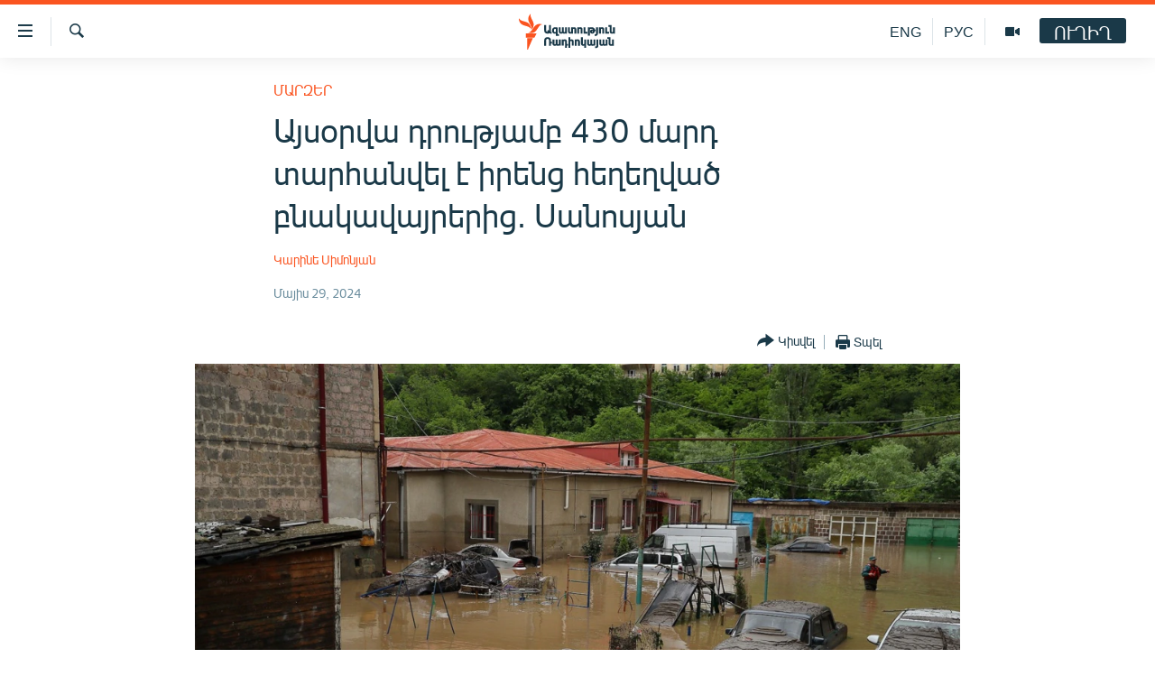

--- FILE ---
content_type: text/html; charset=utf-8
request_url: https://www.azatutyun.am/a/32970829.html
body_size: 15492
content:

<!DOCTYPE html>
<html lang="hy" dir="ltr" class="no-js">
<head>
<link href="/Content/responsive/RFE/hy-AM/RFE-hy-AM.css?&amp;av=0.0.0.0&amp;cb=374" rel="stylesheet"/>
<script src="//tags.azatutyun.am/rferl-pangea/prod/utag.sync.js"></script> <script type='text/javascript' src='https://www.youtube.com/iframe_api' async></script>
<link rel="manifest" href="/manifest.json">
<script type="text/javascript">
//a general 'js' detection, must be on top level in <head>, due to CSS performance
document.documentElement.className = "js";
var cacheBuster = "374";
var appBaseUrl = "/";
var imgEnhancerBreakpoints = [0, 144, 256, 408, 650, 1023, 1597];
var isLoggingEnabled = false;
var isPreviewPage = false;
var isLivePreviewPage = false;
if (!isPreviewPage) {
window.RFE = window.RFE || {};
window.RFE.cacheEnabledByParam = window.location.href.indexOf('nocache=1') === -1;
const url = new URL(window.location.href);
const params = new URLSearchParams(url.search);
// Remove the 'nocache' parameter
params.delete('nocache');
// Update the URL without the 'nocache' parameter
url.search = params.toString();
window.history.replaceState(null, '', url.toString());
} else {
window.addEventListener('load', function() {
const links = window.document.links;
for (let i = 0; i < links.length; i++) {
links[i].href = '#';
links[i].target = '_self';
}
})
}
// Iframe & Embed detection
var embedProperties = {};
try {
// Reliable way to check if we are in an iframe.
var isIframe = window.self !== window.top;
embedProperties.is_iframe = isIframe;
if (!isIframe) {
embedProperties.embed_context = "main";
} else {
// We are in an iframe. Let's try to access the parent.
// This access will only fail with strict cross-origin (without document.domain).
var parentLocation = window.top.location;
// The access succeeded. Now we explicitly compare the hostname.
if (window.location.hostname === parentLocation.hostname) {
embedProperties.embed_context = "embed_self";
} else {
// Hostname is different (e.g. different subdomain with document.domain)
embedProperties.embed_context = "embed_cross";
}
// Since the access works, we can safely get the details.
embedProperties.url_parent = parentLocation.href;
embedProperties.title_parent = window.top.document.title;
}
} catch (err) {
// We are in an iframe, and an error occurred, probably due to cross-origin restrictions.
embedProperties.is_iframe = true;
embedProperties.embed_context = "embed_cross";
// We cannot access the properties of window.top.
// `document.referrer` can sometimes provide the URL of the parent page.
// It is not 100% reliable, but it is the best we can do in this situation.
embedProperties.url_parent = document.referrer || null;
embedProperties.title_parent = null; // We can't get to the title in a cross-origin scenario.
}
var pwaEnabled = true;
var swCacheDisabled;
</script>
<meta charset="utf-8" />
<title>Այսօրվա դրությամբ 430 մարդ տարհանվել է իրենց հեղեղված բնակավայրերից. Սանոսյան</title>
<meta name="description" content="Նախարարը հերքեց, թե Լոռու մարզի որևէ ՀԷԿ-ում պատվար է փլուզվել կամ ջրի մեծ քանակի բացթողում եղել" />
<meta name="keywords" content="Հայերեն արխիվ, Հայաստան, Մարզեր, Հասարակություն" />
<meta name="viewport" content="width=device-width, initial-scale=1.0" />
<meta http-equiv="X-UA-Compatible" content="IE=edge" />
<meta name="robots" content="max-image-preview:large"><meta property="fb:pages" content="141126305932755" />
<link href="https://www.azatutyun.am/a/32970797.html" rel="canonical" />
<meta name="apple-mobile-web-app-title" content="&#171;Ազատություն&#187; ռ/կ" />
<meta name="apple-mobile-web-app-status-bar-style" content="black" />
<meta name="apple-itunes-app" content="app-id=475986784, app-argument=//32970829.ltr" />
<meta content="Այսօրվա դրությամբ 430 մարդ տարհանվել է իրենց հեղեղված բնակավայրերից. Սանոսյան" property="og:title" />
<meta content="Նախարարը հերքեց, թե Լոռու մարզի որևէ ՀԷԿ-ում պատվար է փլուզվել կամ ջրի մեծ քանակի բացթողում եղել" property="og:description" />
<meta content="article" property="og:type" />
<meta content="https://www.azatutyun.am/a/32970829.html" property="og:url" />
<meta content="«Ազատ Եվրոպա/Ազատություն» ռադիոկայան" property="og:site_name" />
<meta content="https://www.facebook.com/azatutyun" property="article:publisher" />
<meta content="https://gdb.rferl.org/01000000-0aff-0242-b85a-08dc7e646ef2_w1200_h630.jpg" property="og:image" />
<meta content="1200" property="og:image:width" />
<meta content="630" property="og:image:height" />
<meta content="273836033013508" property="fb:app_id" />
<meta content="Կարինե Սիմոնյան" name="Author" />
<meta content="summary_large_image" name="twitter:card" />
<meta content="@azatutyunradio" name="twitter:site" />
<meta content="https://gdb.rferl.org/01000000-0aff-0242-b85a-08dc7e646ef2_w1200_h630.jpg" name="twitter:image" />
<meta content="Այսօրվա դրությամբ 430 մարդ տարհանվել է իրենց հեղեղված բնակավայրերից. Սանոսյան" name="twitter:title" />
<meta content="Նախարարը հերքեց, թե Լոռու մարզի որևէ ՀԷԿ-ում պատվար է փլուզվել կամ ջրի մեծ քանակի բացթողում եղել" name="twitter:description" />
<link rel="amphtml" href="https://www.azatutyun.am/amp/32970829.html" />
<script type="application/ld+json">{"articleSection":"Մարզեր","isAccessibleForFree":true,"headline":"Այսօրվա դրությամբ 430 մարդ տարհանվել է իրենց հեղեղված բնակավայրերից. Սանոսյան","inLanguage":"hy-AM","keywords":"Հայերեն արխիվ, Հայաստան, Մարզեր, Հասարակություն","author":{"@type":"Person","url":"https://www.azatutyun.am/author/կարինե-սիմոնյան/myqmv","description":"","image":{"@type":"ImageObject"},"name":"Կարինե Սիմոնյան"},"datePublished":"2024-05-29 14:21:19Z","dateModified":"2024-05-30 08:58:09Z","publisher":{"logo":{"width":512,"height":220,"@type":"ImageObject","url":"https://www.azatutyun.am/Content/responsive/RFE/hy-AM/img/logo.png"},"@type":"NewsMediaOrganization","url":"https://www.azatutyun.am","sameAs":["https://facebook.com/azatutyun","https://twitter.com/azatutyunradio","https://www.youtube.com/azatutyunradio","http://t.me/azatutyuntv","https://www.instagram.com/azatutyuntv/"],"name":"Ազատություն ռ/կ","alternateName":""},"@context":"https://schema.org","@type":"NewsArticle","mainEntityOfPage":"https://www.azatutyun.am/a/32970829.html","url":"https://www.azatutyun.am/a/32970829.html","description":"Նախարարը հերքեց, թե Լոռու մարզի որևէ ՀԷԿ-ում պատվար է փլուզվել կամ ջրի մեծ քանակի բացթողում եղել","image":{"width":1080,"height":608,"@type":"ImageObject","url":"https://gdb.rferl.org/01000000-0aff-0242-b85a-08dc7e646ef2_w1080_h608.jpg"},"name":"Այսօրվա դրությամբ 430 մարդ տարհանվել է իրենց հեղեղված բնակավայրերից. Սանոսյան"}</script>
<script src="/Scripts/responsive/infographics.b?v=dVbZ-Cza7s4UoO3BqYSZdbxQZVF4BOLP5EfYDs4kqEo1&amp;av=0.0.0.0&amp;cb=374"></script>
<script src="/Scripts/responsive/loader.b?v=C-JLefdHQ4ECvt5x4bMsJCTq2VRkcN8JUkP-IB-DzAI1&amp;av=0.0.0.0&amp;cb=374"></script>
<link rel="icon" type="image/svg+xml" href="/Content/responsive/RFE/img/webApp/favicon.svg" />
<link rel="alternate icon" href="/Content/responsive/RFE/img/webApp/favicon.ico" />
<link rel="mask-icon" color="#ea6903" href="/Content/responsive/RFE/img/webApp/favicon_safari.svg" />
<link rel="apple-touch-icon" sizes="152x152" href="/Content/responsive/RFE/img/webApp/ico-152x152.png" />
<link rel="apple-touch-icon" sizes="144x144" href="/Content/responsive/RFE/img/webApp/ico-144x144.png" />
<link rel="apple-touch-icon" sizes="114x114" href="/Content/responsive/RFE/img/webApp/ico-114x114.png" />
<link rel="apple-touch-icon" sizes="72x72" href="/Content/responsive/RFE/img/webApp/ico-72x72.png" />
<link rel="apple-touch-icon-precomposed" href="/Content/responsive/RFE/img/webApp/ico-57x57.png" />
<link rel="icon" sizes="192x192" href="/Content/responsive/RFE/img/webApp/ico-192x192.png" />
<link rel="icon" sizes="128x128" href="/Content/responsive/RFE/img/webApp/ico-128x128.png" />
<meta name="msapplication-TileColor" content="#ffffff" />
<meta name="msapplication-TileImage" content="/Content/responsive/RFE/img/webApp/ico-144x144.png" />
<link rel="preload" href="/Content/responsive/fonts/Arian-AMU_v1.woff2" type="font/woff2" as="font" crossorigin="anonymous" />
<link rel="alternate" type="application/rss+xml" title="RFE/RL - Top Stories [RSS]" href="/api/" />
<link rel="sitemap" type="application/rss+xml" href="/sitemap.xml" />
<script type="text/javascript">
var analyticsData = Object.assign(embedProperties, {url:"https://www.azatutyun.am/a/32970829.html",property_id:"428",article_uid:"32970829",page_title:"Այսօրվա դրությամբ 430 մարդ տարհանվել է իրենց հեղեղված բնակավայրերից. Սանոսյան",page_type:"article",content_type:"article",subcontent_type:"article",last_modified:"2024-05-30 08:58:09Z",pub_datetime:"2024-05-29 14:21:19Z",section:"մարզեր",english_section:"regions",byline:"Կարինե Սիմոնյան",categories:"armenian_archive,armenia,regions,social_issues",domain:"www.azatutyun.am",language:"Armenian",language_service:"RFERL Armenian",platform:"web",copied:"no",copied_article:"",copied_title:"",runs_js:"Yes",cms_release:"8.45.0.0.374",enviro_type:"prod",slug:"",entity:"RFE",short_language_service:"ARM",platform_short:"W",page_name:"Այսօրվա դրությամբ 430 մարդ տարհանվել է իրենց հեղեղված բնակավայրերից. Սանոսյան"});
// Push Analytics data as GTM message (without "event" attribute and before GTM initialization)
window.dataLayer = window.dataLayer || [];
window.dataLayer.push(analyticsData);
</script>
<script type="text/javascript" data-cookiecategory="analytics">
var gtmEventObject = {event: 'page_meta_ready'};window.dataLayer = window.dataLayer || [];window.dataLayer.push(gtmEventObject);
var renderGtm = "true";
if (renderGtm === "true") {
(function(w,d,s,l,i){w[l]=w[l]||[];w[l].push({'gtm.start':new Date().getTime(),event:'gtm.js'});var f=d.getElementsByTagName(s)[0],j=d.createElement(s),dl=l!='dataLayer'?'&l='+l:'';j.async=true;j.src='//www.googletagmanager.com/gtm.js?id='+i+dl;f.parentNode.insertBefore(j,f);})(window,document,'script','dataLayer','GTM-WXZBPZ');
}
</script>
</head>
<body class=" nav-no-loaded cc_theme pg-article pg-article--single-column print-lay-article use-sticky-share nojs-images ">
<noscript><iframe src="https://www.googletagmanager.com/ns.html?id=GTM-WXZBPZ" height="0" width="0" style="display:none;visibility:hidden"></iframe></noscript> <script type="text/javascript" data-cookiecategory="analytics">
var gtmEventObject = {event: 'page_meta_ready'};window.dataLayer = window.dataLayer || [];window.dataLayer.push(gtmEventObject);
var renderGtm = "true";
if (renderGtm === "true") {
(function(w,d,s,l,i){w[l]=w[l]||[];w[l].push({'gtm.start':new Date().getTime(),event:'gtm.js'});var f=d.getElementsByTagName(s)[0],j=d.createElement(s),dl=l!='dataLayer'?'&l='+l:'';j.async=true;j.src='//www.googletagmanager.com/gtm.js?id='+i+dl;f.parentNode.insertBefore(j,f);})(window,document,'script','dataLayer','GTM-WXZBPZ');
}
</script>
<!--Analytics tag js version start-->
<script type="text/javascript" data-cookiecategory="analytics">
var utag_data = Object.assign({}, analyticsData, {pub_year:"2024",pub_month:"05",pub_day:"29",pub_hour:"14",pub_weekday:"Wednesday"});
if(typeof(TealiumTagFrom)==='function' && typeof(TealiumTagSearchKeyword)==='function') {
var utag_from=TealiumTagFrom();var utag_searchKeyword=TealiumTagSearchKeyword();
if(utag_searchKeyword!=null && utag_searchKeyword!=='' && utag_data["search_keyword"]==null) utag_data["search_keyword"]=utag_searchKeyword;if(utag_from!=null && utag_from!=='') utag_data["from"]=TealiumTagFrom();}
if(window.top!== window.self&&utag_data.page_type==="snippet"){utag_data.page_type = 'iframe';}
try{if(window.top!==window.self&&window.self.location.hostname===window.top.location.hostname){utag_data.platform = 'self-embed';utag_data.platform_short = 'se';}}catch(e){if(window.top!==window.self&&window.self.location.search.includes("platformType=self-embed")){utag_data.platform = 'cross-promo';utag_data.platform_short = 'cp';}}
(function(a,b,c,d){ a="https://tags.azatutyun.am/rferl-pangea/prod/utag.js"; b=document;c="script";d=b.createElement(c);d.src=a;d.type="text/java"+c;d.async=true; a=b.getElementsByTagName(c)[0];a.parentNode.insertBefore(d,a); })();
</script>
<!--Analytics tag js version end-->
<!-- Analytics tag management NoScript -->
<noscript>
<img style="position: absolute; border: none;" src="https://ssc.azatutyun.am/b/ss/bbgprod,bbgentityrferl/1/G.4--NS/1910341080?pageName=rfe%3aarm%3aw%3aarticle%3a%d4%b1%d5%b5%d5%bd%d6%85%d6%80%d5%be%d5%a1%20%d5%a4%d6%80%d5%b8%d6%82%d5%a9%d5%b5%d5%a1%d5%b4%d5%a2%20430%20%d5%b4%d5%a1%d6%80%d5%a4%20%d5%bf%d5%a1%d6%80%d5%b0%d5%a1%d5%b6%d5%be%d5%a5%d5%ac%20%d5%a7%20%d5%ab%d6%80%d5%a5%d5%b6%d6%81%20%d5%b0%d5%a5%d5%b2%d5%a5%d5%b2%d5%be%d5%a1%d5%ae%20%d5%a2%d5%b6%d5%a1%d5%af%d5%a1%d5%be%d5%a1%d5%b5%d6%80%d5%a5%d6%80%d5%ab%d6%81.%20%d5%8d%d5%a1%d5%b6%d5%b8%d5%bd%d5%b5%d5%a1%d5%b6&amp;c6=%d4%b1%d5%b5%d5%bd%d6%85%d6%80%d5%be%d5%a1%20%d5%a4%d6%80%d5%b8%d6%82%d5%a9%d5%b5%d5%a1%d5%b4%d5%a2%20430%20%d5%b4%d5%a1%d6%80%d5%a4%20%d5%bf%d5%a1%d6%80%d5%b0%d5%a1%d5%b6%d5%be%d5%a5%d5%ac%20%d5%a7%20%d5%ab%d6%80%d5%a5%d5%b6%d6%81%20%d5%b0%d5%a5%d5%b2%d5%a5%d5%b2%d5%be%d5%a1%d5%ae%20%d5%a2%d5%b6%d5%a1%d5%af%d5%a1%d5%be%d5%a1%d5%b5%d6%80%d5%a5%d6%80%d5%ab%d6%81.%20%d5%8d%d5%a1%d5%b6%d5%b8%d5%bd%d5%b5%d5%a1%d5%b6&amp;v36=8.45.0.0.374&amp;v6=D=c6&amp;g=https%3a%2f%2fwww.azatutyun.am%2fa%2f32970829.html&amp;c1=D=g&amp;v1=D=g&amp;events=event1,event52&amp;c16=rferl%20armenian&amp;v16=D=c16&amp;c5=regions&amp;v5=D=c5&amp;ch=%d5%84%d5%a1%d6%80%d5%a6%d5%a5%d6%80&amp;c15=armenian&amp;v15=D=c15&amp;c4=article&amp;v4=D=c4&amp;c14=32970829&amp;v14=D=c14&amp;v20=no&amp;c17=web&amp;v17=D=c17&amp;mcorgid=518abc7455e462b97f000101%40adobeorg&amp;server=www.azatutyun.am&amp;pageType=D=c4&amp;ns=bbg&amp;v29=D=server&amp;v25=rfe&amp;v30=428&amp;v105=D=User-Agent " alt="analytics" width="1" height="1" /></noscript>
<!-- End of Analytics tag management NoScript -->
<!--*** Accessibility links - For ScreenReaders only ***-->
<section>
<div class="sr-only">
<h2>Մատչելիության հղումներ</h2>
<ul>
<li><a href="#content" data-disable-smooth-scroll="1">Անցնել հիմնական բովանդակությանը</a></li>
<li><a href="#navigation" data-disable-smooth-scroll="1">Անցնել հիմնական մենյուին</a></li>
<li><a href="#txtHeaderSearch" data-disable-smooth-scroll="1">Որոնում</a></li>
</ul>
</div>
</section>
<div dir="ltr">
<div id="page">
<aside>
<div class="c-lightbox overlay-modal">
<div class="c-lightbox__intro">
<h2 class="c-lightbox__intro-title"></h2>
<button class="btn btn--rounded c-lightbox__btn c-lightbox__intro-next" title="Հաջորդը">
<span class="ico ico--rounded ico-chevron-forward"></span>
<span class="sr-only">Հաջորդը</span>
</button>
</div>
<div class="c-lightbox__nav">
<button class="btn btn--rounded c-lightbox__btn c-lightbox__btn--close" title="Փակել">
<span class="ico ico--rounded ico-close"></span>
<span class="sr-only">Փակել</span>
</button>
<button class="btn btn--rounded c-lightbox__btn c-lightbox__btn--prev" title="Նախորդը">
<span class="ico ico--rounded ico-chevron-backward"></span>
<span class="sr-only">Նախորդը</span>
</button>
<button class="btn btn--rounded c-lightbox__btn c-lightbox__btn--next" title="Հաջորդը">
<span class="ico ico--rounded ico-chevron-forward"></span>
<span class="sr-only">Հաջորդը</span>
</button>
</div>
<div class="c-lightbox__content-wrap">
<figure class="c-lightbox__content">
<span class="c-spinner c-spinner--lightbox">
<img src="/Content/responsive/img/player-spinner.png"
alt="please wait"
title="please wait" />
</span>
<div class="c-lightbox__img">
<div class="thumb">
<img src="" alt="" />
</div>
</div>
<figcaption>
<div class="c-lightbox__info c-lightbox__info--foot">
<span class="c-lightbox__counter"></span>
<span class="caption c-lightbox__caption"></span>
</div>
</figcaption>
</figure>
</div>
<div class="hidden">
<div class="content-advisory__box content-advisory__box--lightbox">
<span class="content-advisory__box-text">This image contains sensitive content which some people may find offensive or disturbing.</span>
<button class="btn btn--transparent content-advisory__box-btn m-t-md" value="text" type="button">
<span class="btn__text">
Click to reveal
</span>
</button>
</div>
</div>
</div>
<div class="print-dialogue">
<div class="container">
<h3 class="print-dialogue__title section-head">Print Options:</h3>
<div class="print-dialogue__opts">
<ul class="print-dialogue__opt-group">
<li class="form__group form__group--checkbox">
<input class="form__check " id="checkboxImages" name="checkboxImages" type="checkbox" checked="checked" />
<label for="checkboxImages" class="form__label m-t-md">Images</label>
</li>
<li class="form__group form__group--checkbox">
<input class="form__check " id="checkboxMultimedia" name="checkboxMultimedia" type="checkbox" checked="checked" />
<label for="checkboxMultimedia" class="form__label m-t-md">Multimedia</label>
</li>
</ul>
<ul class="print-dialogue__opt-group">
<li class="form__group form__group--checkbox">
<input class="form__check " id="checkboxEmbedded" name="checkboxEmbedded" type="checkbox" checked="checked" />
<label for="checkboxEmbedded" class="form__label m-t-md">Embedded Content</label>
</li>
<li class="form__group form__group--checkbox">
<input class="form__check " id="checkboxComments" name="checkboxComments" type="checkbox" />
<label for="checkboxComments" class="form__label m-t-md"> Comments</label>
</li>
</ul>
</div>
<div class="print-dialogue__buttons">
<button class="btn btn--secondary close-button" type="button" title="Չեղարկել">
<span class="btn__text ">Չեղարկել</span>
</button>
<button class="btn btn-cust-print m-l-sm" type="button" title="Տպել">
<span class="btn__text ">Տպել</span>
</button>
</div>
</div>
</div>
<div class="ctc-message pos-fix">
<div class="ctc-message__inner">Հղումը պատճենվել է</div>
</div>
</aside>
<div class="hdr-20 hdr-20--big">
<div class="hdr-20__inner">
<div class="hdr-20__max pos-rel">
<div class="hdr-20__side hdr-20__side--primary d-flex">
<label data-for="main-menu-ctrl" data-switcher-trigger="true" data-switch-target="main-menu-ctrl" class="burger hdr-trigger pos-rel trans-trigger" data-trans-evt="click" data-trans-id="menu">
<span class="ico ico-close hdr-trigger__ico hdr-trigger__ico--close burger__ico burger__ico--close"></span>
<span class="ico ico-menu hdr-trigger__ico hdr-trigger__ico--open burger__ico burger__ico--open"></span>
</label>
<div class="menu-pnl pos-fix trans-target" data-switch-target="main-menu-ctrl" data-trans-id="menu">
<div class="menu-pnl__inner">
<nav class="main-nav menu-pnl__item menu-pnl__item--first">
<ul class="main-nav__list accordeon" data-analytics-tales="false" data-promo-name="link" data-location-name="nav,secnav">
<li class="main-nav__item">
<a class="main-nav__item-name main-nav__item-name--link" href="/azatutyun-tv" title="Ազատություն TV" data-item-name="mobilemultimedia" >Ազատություն TV</a>
</li>
<li class="main-nav__item">
<a class="main-nav__item-name main-nav__item-name--link" href="/armenia" title="Հայաստան" data-item-name="Armenia" >Հայաստան</a>
</li>
<li class="main-nav__item">
<a class="main-nav__item-name main-nav__item-name--link" href="/z/2039" title="Քաղաքական" data-item-name="Politics" >Քաղաքական</a>
</li>
<li class="main-nav__item">
<a class="main-nav__item-name main-nav__item-name--link" href="/z/23978" title="Ընտրություններ 2026" data-item-name="election-2026" >Ընտրություններ 2026</a>
</li>
<li class="main-nav__item">
<a class="main-nav__item-name main-nav__item-name--link" href="/z/2095" title="Իրավունք" data-item-name="Right" >Իրավունք</a>
</li>
<li class="main-nav__item">
<a class="main-nav__item-name main-nav__item-name--link" href="/z/2040" title="Հասարակություն" data-item-name="Social_issues" >Հասարակություն</a>
</li>
<li class="main-nav__item">
<a class="main-nav__item-name main-nav__item-name--link" href="/economy" title="Տնտեսություն" data-item-name="Economy" >Տնտեսություն</a>
</li>
<li class="main-nav__item">
<a class="main-nav__item-name main-nav__item-name--link" href="/z/2038" title="Ղարաբաղ" data-item-name="Karabakh_problem" >Ղարաբաղ</a>
</li>
<li class="main-nav__item">
<a class="main-nav__item-name main-nav__item-name--link" href="/p/8469.html" title="Պատերազմի 6 շաբաթները" data-item-name="the-6-weeks-of-karabakh-war" >Պատերազմի 6 շաբաթները</a>
</li>
<li class="main-nav__item">
<a class="main-nav__item-name main-nav__item-name--link" href="/z/2037" title="Տարածաշրջան" data-item-name="Region" >Տարածաշրջան</a>
</li>
<li class="main-nav__item">
<a class="main-nav__item-name main-nav__item-name--link" href="/z/2081" title="Միջազգային" data-item-name="International" >Միջազգային</a>
</li>
<li class="main-nav__item">
<a class="main-nav__item-name main-nav__item-name--link" href="/z/2042" title="Մշակույթ" data-item-name="Culture" >Մշակույթ</a>
</li>
<li class="main-nav__item">
<a class="main-nav__item-name main-nav__item-name--link" href="/z/15473" title="Սպորտ" data-item-name="sport" >Սպորտ</a>
</li>
<li class="main-nav__item">
<a class="main-nav__item-name main-nav__item-name--link" href="/z/2046" title="Մեկնաբանություն" data-item-name="Commentary" >Մեկնաբանություն</a>
</li>
<li class="main-nav__item">
<a class="main-nav__item-name main-nav__item-name--link" href="/z/19729" title="ՏՏ և Ինտերնետ" data-item-name="itnews" >ՏՏ և Ինտերնետ</a>
</li>
<li class="main-nav__item">
<a class="main-nav__item-name main-nav__item-name--link" href="/z/22042" title="Կորոնավիրուս" data-item-name="coronavirus" >Կորոնավիրուս</a>
</li>
<li class="main-nav__item">
<a class="main-nav__item-name main-nav__item-name--link" href="/z/729" title="Արխիվ" data-item-name="Armenian_Archive" >Արխիվ</a>
</li>
<li class="main-nav__item">
<a class="main-nav__item-name main-nav__item-name--link" href="/z/2684" title="Տեսանյութեր" data-item-name="Videos" >Տեսանյութեր</a>
</li>
<li class="main-nav__item">
<a class="main-nav__item-name main-nav__item-name--link" href="/z/24071" title="Բանավեճ" data-item-name="discussion" >Բանավեճ</a>
</li>
<li class="main-nav__item">
<a class="main-nav__item-name main-nav__item-name--link" href="/z/24072" title="Ձգտելով լավագույնին" data-item-name="striving-for-the-best" >Ձգտելով լավագույնին</a>
</li>
<li class="main-nav__item">
<a class="main-nav__item-name main-nav__item-name--link" href="https://www.azatutyun.am/programs/radio" title="Փոդքասթ" >Փոդքասթ</a>
</li>
</ul>
</nav>
<div class="menu-pnl__item">
<a href="https://www.azatutyun.am" class="menu-pnl__item-link" alt="Հայերեն">Հայերեն</a>
<a href="https://www.azatutyun.am/p/3171.html" class="menu-pnl__item-link" alt="English">English</a>
<a href="https://rus.azatutyun.am" class="menu-pnl__item-link" alt="Русский">Русский</a>
</div>
<div class="menu-pnl__item menu-pnl__item--social">
<h5 class="menu-pnl__sub-head">ՀԵՏԵՎԵՔ ՄԵԶ</h5>
<a href="https://facebook.com/azatutyun" title="Միացեք մեզ Facebook-ում" data-analytics-text="follow_on_facebook" class="btn btn--rounded btn--social-inverted menu-pnl__btn js-social-btn btn-facebook" target="_blank" rel="noopener">
<span class="ico ico-facebook-alt ico--rounded"></span>
</a>
<a href="https://twitter.com/azatutyunradio" title="Միացեք մեզ Twitter-ում։" data-analytics-text="follow_on_twitter" class="btn btn--rounded btn--social-inverted menu-pnl__btn js-social-btn btn-twitter" target="_blank" rel="noopener">
<span class="ico ico-twitter ico--rounded"></span>
</a>
<a href="https://www.youtube.com/azatutyunradio" title="Միացեք մեզ Youtube-ում։" data-analytics-text="follow_on_youtube" class="btn btn--rounded btn--social-inverted menu-pnl__btn js-social-btn btn-youtube" target="_blank" rel="noopener">
<span class="ico ico-youtube ico--rounded"></span>
</a>
<a href="http://t.me/azatutyuntv" title="Հետևեք մեզ Տելեգրամում" data-analytics-text="follow_on_telegram" class="btn btn--rounded btn--social-inverted menu-pnl__btn js-social-btn btn-telegram" target="_blank" rel="noopener">
<span class="ico ico-telegram ico--rounded"></span>
</a>
<a href="https://www.instagram.com/azatutyuntv/" title="Հետևեք մեզ Instagram-ում" data-analytics-text="follow_on_instagram" class="btn btn--rounded btn--social-inverted menu-pnl__btn js-social-btn btn-instagram" target="_blank" rel="noopener">
<span class="ico ico-instagram ico--rounded"></span>
</a>
</div>
<div class="menu-pnl__item">
<a href="/navigation/allsites" class="menu-pnl__item-link">
<span class="ico ico-languages "></span>
&#171;Ազատության&#187; բոլոր կայքերը
</a>
</div>
</div>
</div>
<label data-for="top-search-ctrl" data-switcher-trigger="true" data-switch-target="top-search-ctrl" class="top-srch-trigger hdr-trigger">
<span class="ico ico-close hdr-trigger__ico hdr-trigger__ico--close top-srch-trigger__ico top-srch-trigger__ico--close"></span>
<span class="ico ico-search hdr-trigger__ico hdr-trigger__ico--open top-srch-trigger__ico top-srch-trigger__ico--open"></span>
</label>
<div class="srch-top srch-top--in-header" data-switch-target="top-search-ctrl">
<div class="container">
<form action="/s" class="srch-top__form srch-top__form--in-header" id="form-topSearchHeader" method="get" role="search"><label for="txtHeaderSearch" class="sr-only">Որոնում</label>
<input type="text" id="txtHeaderSearch" name="k" placeholder="որոնման տեքստ..." accesskey="s" value="" class="srch-top__input analyticstag-event" onkeydown="if (event.keyCode === 13) { FireAnalyticsTagEventOnSearch('search', $dom.get('#txtHeaderSearch')[0].value) }" />
<button title="Որոնում" type="submit" class="btn btn--top-srch analyticstag-event" onclick="FireAnalyticsTagEventOnSearch('search', $dom.get('#txtHeaderSearch')[0].value) ">
<span class="ico ico-search"></span>
</button></form>
</div>
</div>
<a href="/" class="main-logo-link">
<img src="/Content/responsive/RFE/hy-AM/img/logo-compact.svg?cb=374" class="main-logo main-logo--comp" alt="site logo">
<img src="/Content/responsive/RFE/hy-AM/img/logo.svg?cb=374" class="main-logo main-logo--big" alt="site logo">
</a>
</div>
<div class="hdr-20__side hdr-20__side--secondary d-flex">
<a href="/p/3148.html" title="Ազատություն TV" class="hdr-20__secondary-item" data-item-name="video">
<span class="ico ico-video hdr-20__secondary-icon"></span>
</a>
<a href="https://rus.azatutyun.am" title="РУС" class="hdr-20__secondary-item hdr-20__secondary-item--lang" data-item-name="satellite">
РУС
</a>
<a href="/en" title="ENG" class="hdr-20__secondary-item hdr-20__secondary-item--lang" data-item-name="satellite">
ENG
</a>
<a href="/s" title="Որոնում" class="hdr-20__secondary-item hdr-20__secondary-item--search" data-item-name="search">
<span class="ico ico-search hdr-20__secondary-icon hdr-20__secondary-icon--search"></span>
</a>
<div class="hdr-20__secondary-item live-b-drop">
<div class="live-b-drop__off">
<a href="/live" class="live-b-drop__link" title="ՈՒՂԻՂ" data-item-name="live">
<span class="badge badge--live-btn badge--live-btn-off">
ՈՒՂԻՂ
</span>
</a>
</div>
<div class="live-b-drop__on hidden">
<label data-for="live-ctrl" data-switcher-trigger="true" data-switch-target="live-ctrl" class="live-b-drop__label pos-rel">
<span class="badge badge--live badge--live-btn">
ՈՒՂԻՂ
</span>
<span class="ico ico-close live-b-drop__label-ico live-b-drop__label-ico--close"></span>
</label>
<div class="live-b-drop__panel" id="targetLivePanelDiv" data-switch-target="live-ctrl"></div>
</div>
</div>
<div class="srch-bottom">
<form action="/s" class="srch-bottom__form d-flex" id="form-bottomSearch" method="get" role="search"><label for="txtSearch" class="sr-only">Որոնում</label>
<input type="search" id="txtSearch" name="k" placeholder="որոնման տեքստ..." accesskey="s" value="" class="srch-bottom__input analyticstag-event" onkeydown="if (event.keyCode === 13) { FireAnalyticsTagEventOnSearch('search', $dom.get('#txtSearch')[0].value) }" />
<button title="Որոնում" type="submit" class="btn btn--bottom-srch analyticstag-event" onclick="FireAnalyticsTagEventOnSearch('search', $dom.get('#txtSearch')[0].value) ">
<span class="ico ico-search"></span>
</button></form>
</div>
</div>
<img src="/Content/responsive/RFE/hy-AM/img/logo-print.gif?cb=374" class="logo-print" loading="lazy" alt="site logo">
<img src="/Content/responsive/RFE/hy-AM/img/logo-print_color.png?cb=374" class="logo-print logo-print--color" loading="lazy" alt="site logo">
</div>
</div>
</div>
<script>
if (document.body.className.indexOf('pg-home') > -1) {
var nav2In = document.querySelector('.hdr-20__inner');
var nav2Sec = document.querySelector('.hdr-20__side--secondary');
var secStyle = window.getComputedStyle(nav2Sec);
if (nav2In && window.pageYOffset < 150 && secStyle['position'] !== 'fixed') {
nav2In.classList.add('hdr-20__inner--big')
}
}
</script>
<div class="c-hlights c-hlights--breaking c-hlights--no-item" data-hlight-display="mobile,desktop">
<div class="c-hlights__wrap container p-0">
<div class="c-hlights__nav">
<a role="button" href="#" title="Նախորդը">
<span class="ico ico-chevron-backward m-0"></span>
<span class="sr-only">Նախորդը</span>
</a>
<a role="button" href="#" title="Հաջորդը">
<span class="ico ico-chevron-forward m-0"></span>
<span class="sr-only">Հաջորդը</span>
</a>
</div>
<span class="c-hlights__label">
<span class="">ՀՐԱՏԱՊ</span>
<span class="switcher-trigger">
<label data-for="more-less-1" data-switcher-trigger="true" class="switcher-trigger__label switcher-trigger__label--more p-b-0" title="Ավելին">
<span class="ico ico-chevron-down"></span>
</label>
<label data-for="more-less-1" data-switcher-trigger="true" class="switcher-trigger__label switcher-trigger__label--less p-b-0" title="Թաքցնել տեքստը">
<span class="ico ico-chevron-up"></span>
</label>
</span>
</span>
<ul class="c-hlights__items switcher-target" data-switch-target="more-less-1">
</ul>
</div>
</div> <div id="content">
<main class="container">
<div class="hdr-container">
<div class="row">
<div class="col-xs-12 col-sm-12 col-md-10 col-md-offset-1">
<div class="row">
<div class="col-category col-xs-12 col-md-8 col-md-offset-2"> <div class="category js-category">
<a class="" href="/z/2036">Մարզեր</a> </div>
</div><div class="col-title col-xs-12 col-md-8 col-md-offset-2"> <h1 class="title pg-title">
Այսօրվա դրությամբ 430 մարդ տարհանվել է իրենց հեղեղված բնակավայրերից. Սանոսյան
</h1>
</div><div class="col-publishing-details col-xs-12 col-md-8 col-md-offset-2"> <div class="publishing-details ">
<div class="links">
<ul class="links__list">
<li class="links__item">
<a class="links__item-link" href="/author/կարինե-սիմոնյան/myqmv" title="Կարինե Սիմոնյան">Կարինե Սիմոնյան</a>
</li>
</ul>
</div>
<div class="published">
<span class="date" >
<time pubdate="pubdate" datetime="2024-05-29T18:21:19+04:00">
Մայիս 29, 2024
</time>
</span>
</div>
</div>
</div><div class="col-xs-12 col-md-8 col-md-offset-2"> <div class="col-article-tools pos-rel article-share">
<div class="col-article-tools__end">
<div class="share--box">
<div class="sticky-share-container" style="display:none">
<div class="container">
<a href="https://www.azatutyun.am" id="logo-sticky-share">&nbsp;</a>
<div class="pg-title pg-title--sticky-share">
Այսօրվա դրությամբ 430 մարդ տարհանվել է իրենց հեղեղված բնակավայրերից. Սանոսյան
</div>
<div class="sticked-nav-actions">
<!--This part is for sticky navigation display-->
<p class="buttons link-content-sharing p-0 ">
<button class="btn btn--link btn-content-sharing p-t-0 " id="btnContentSharing" value="text" role="Button" type="" title="Ցույց տալ կիսվելու ավելի շատ հնարավորություններ">
<span class="ico ico-share ico--l"></span>
<span class="btn__text ">
Կիսվել
</span>
</button>
</p>
<aside class="content-sharing js-content-sharing js-content-sharing--apply-sticky content-sharing--sticky"
role="complementary"
data-share-url="https://www.azatutyun.am/a/32970829.html" data-share-title="Այսօրվա դրությամբ 430 մարդ տարհանվել է իրենց հեղեղված բնակավայրերից. Սանոսյան" data-share-text="Նախարարը հերքեց, թե Լոռու մարզի որևէ ՀԷԿ-ում պատվար է փլուզվել կամ ջրի մեծ քանակի բացթողում եղել">
<div class="content-sharing__popover">
<h6 class="content-sharing__title">Կիսվել</h6>
<button href="#close" id="btnCloseSharing" class="btn btn--text-like content-sharing__close-btn">
<span class="ico ico-close ico--l"></span>
</button>
<ul class="content-sharing__list">
<li class="content-sharing__item">
<div class="ctc ">
<input type="text" class="ctc__input" readonly="readonly">
<a href="" js-href="https://www.azatutyun.am/a/32970829.html" class="content-sharing__link ctc__button">
<span class="ico ico-copy-link ico--rounded ico--s"></span>
<span class="content-sharing__link-text">Պատճենել հղումը</span>
</a>
</div>
</li>
<li class="content-sharing__item">
<a href="https://facebook.com/sharer.php?u=https%3a%2f%2fwww.azatutyun.am%2fa%2f32970829.html"
data-analytics-text="share_on_facebook"
title="Facebook" target="_blank"
class="content-sharing__link js-social-btn">
<span class="ico ico-facebook ico--rounded ico--s"></span>
<span class="content-sharing__link-text">Facebook</span>
</a>
</li>
<li class="content-sharing__item">
<a href="https://telegram.me/share/url?url=https%3a%2f%2fwww.azatutyun.am%2fa%2f32970829.html"
data-analytics-text="share_on_telegram"
title="Telegram" target="_blank"
class="content-sharing__link js-social-btn">
<span class="ico ico-telegram ico--rounded ico--s"></span>
<span class="content-sharing__link-text">Telegram</span>
</a>
</li>
<li class="content-sharing__item">
<a href="https://twitter.com/share?url=https%3a%2f%2fwww.azatutyun.am%2fa%2f32970829.html&amp;text=%d4%b1%d5%b5%d5%bd%d6%85%d6%80%d5%be%d5%a1+%d5%a4%d6%80%d5%b8%d6%82%d5%a9%d5%b5%d5%a1%d5%b4%d5%a2+430+%d5%b4%d5%a1%d6%80%d5%a4+%d5%bf%d5%a1%d6%80%d5%b0%d5%a1%d5%b6%d5%be%d5%a5%d5%ac+%d5%a7+%d5%ab%d6%80%d5%a5%d5%b6%d6%81+%d5%b0%d5%a5%d5%b2%d5%a5%d5%b2%d5%be%d5%a1%d5%ae+%d5%a2%d5%b6%d5%a1%d5%af%d5%a1%d5%be%d5%a1%d5%b5%d6%80%d5%a5%d6%80%d5%ab%d6%81.+%d5%8d%d5%a1%d5%b6%d5%b8%d5%bd%d5%b5%d5%a1%d5%b6"
data-analytics-text="share_on_twitter"
title="X (Twitter)" target="_blank"
class="content-sharing__link js-social-btn">
<span class="ico ico-twitter ico--rounded ico--s"></span>
<span class="content-sharing__link-text">X (Twitter)</span>
</a>
</li>
<li class="content-sharing__item">
<a href="mailto:?body=https%3a%2f%2fwww.azatutyun.am%2fa%2f32970829.html&amp;subject=Այսօրվա դրությամբ 430 մարդ տարհանվել է իրենց հեղեղված բնակավայրերից. Սանոսյան"
title="Email"
class="content-sharing__link ">
<span class="ico ico-email ico--rounded ico--s"></span>
<span class="content-sharing__link-text">Email</span>
</a>
</li>
</ul>
</div>
</aside>
</div>
</div>
</div>
<div class="links">
<p class="buttons link-content-sharing p-0 ">
<button class="btn btn--link btn-content-sharing p-t-0 " id="btnContentSharing" value="text" role="Button" type="" title="Ցույց տալ կիսվելու ավելի շատ հնարավորություններ">
<span class="ico ico-share ico--l"></span>
<span class="btn__text ">
Կիսվել
</span>
</button>
</p>
<aside class="content-sharing js-content-sharing " role="complementary"
data-share-url="https://www.azatutyun.am/a/32970829.html" data-share-title="Այսօրվա դրությամբ 430 մարդ տարհանվել է իրենց հեղեղված բնակավայրերից. Սանոսյան" data-share-text="Նախարարը հերքեց, թե Լոռու մարզի որևէ ՀԷԿ-ում պատվար է փլուզվել կամ ջրի մեծ քանակի բացթողում եղել">
<div class="content-sharing__popover">
<h6 class="content-sharing__title">Կիսվել</h6>
<button href="#close" id="btnCloseSharing" class="btn btn--text-like content-sharing__close-btn">
<span class="ico ico-close ico--l"></span>
</button>
<ul class="content-sharing__list">
<li class="content-sharing__item">
<div class="ctc ">
<input type="text" class="ctc__input" readonly="readonly">
<a href="" js-href="https://www.azatutyun.am/a/32970829.html" class="content-sharing__link ctc__button">
<span class="ico ico-copy-link ico--rounded ico--l"></span>
<span class="content-sharing__link-text">Պատճենել հղումը</span>
</a>
</div>
</li>
<li class="content-sharing__item">
<a href="https://facebook.com/sharer.php?u=https%3a%2f%2fwww.azatutyun.am%2fa%2f32970829.html"
data-analytics-text="share_on_facebook"
title="Facebook" target="_blank"
class="content-sharing__link js-social-btn">
<span class="ico ico-facebook ico--rounded ico--l"></span>
<span class="content-sharing__link-text">Facebook</span>
</a>
</li>
<li class="content-sharing__item">
<a href="https://telegram.me/share/url?url=https%3a%2f%2fwww.azatutyun.am%2fa%2f32970829.html"
data-analytics-text="share_on_telegram"
title="Telegram" target="_blank"
class="content-sharing__link js-social-btn">
<span class="ico ico-telegram ico--rounded ico--l"></span>
<span class="content-sharing__link-text">Telegram</span>
</a>
</li>
<li class="content-sharing__item">
<a href="https://twitter.com/share?url=https%3a%2f%2fwww.azatutyun.am%2fa%2f32970829.html&amp;text=%d4%b1%d5%b5%d5%bd%d6%85%d6%80%d5%be%d5%a1+%d5%a4%d6%80%d5%b8%d6%82%d5%a9%d5%b5%d5%a1%d5%b4%d5%a2+430+%d5%b4%d5%a1%d6%80%d5%a4+%d5%bf%d5%a1%d6%80%d5%b0%d5%a1%d5%b6%d5%be%d5%a5%d5%ac+%d5%a7+%d5%ab%d6%80%d5%a5%d5%b6%d6%81+%d5%b0%d5%a5%d5%b2%d5%a5%d5%b2%d5%be%d5%a1%d5%ae+%d5%a2%d5%b6%d5%a1%d5%af%d5%a1%d5%be%d5%a1%d5%b5%d6%80%d5%a5%d6%80%d5%ab%d6%81.+%d5%8d%d5%a1%d5%b6%d5%b8%d5%bd%d5%b5%d5%a1%d5%b6"
data-analytics-text="share_on_twitter"
title="X (Twitter)" target="_blank"
class="content-sharing__link js-social-btn">
<span class="ico ico-twitter ico--rounded ico--l"></span>
<span class="content-sharing__link-text">X (Twitter)</span>
</a>
</li>
<li class="content-sharing__item">
<a href="mailto:?body=https%3a%2f%2fwww.azatutyun.am%2fa%2f32970829.html&amp;subject=Այսօրվա դրությամբ 430 մարդ տարհանվել է իրենց հեղեղված բնակավայրերից. Սանոսյան"
title="Email"
class="content-sharing__link ">
<span class="ico ico-email ico--rounded ico--l"></span>
<span class="content-sharing__link-text">Email</span>
</a>
</li>
</ul>
</div>
</aside>
<p class="link-print hidden-xs buttons p-0">
<button class="btn btn--link btn-print p-t-0" onclick="if (typeof FireAnalyticsTagEvent === 'function') {FireAnalyticsTagEvent({ on_page_event: 'print_story' });}return false" title="(CTRL+P)">
<span class="ico ico-print"></span>
<span class="btn__text">Տպել</span>
</button>
</p>
</div>
</div>
</div>
</div>
</div><div class="col-multimedia col-xs-12 col-md-10 col-md-offset-1"> <div class="cover-media">
<figure class="media-image js-media-expand">
<div class="img-wrap">
<div class="thumb thumb16_9">
<img src="https://gdb.rferl.org/01000000-0aff-0242-b85a-08dc7e646ef2_w250_r1_s.jpg" alt="" />
</div>
</div>
</figure>
</div>
</div>
</div>
</div>
</div>
</div>
<div class="body-container">
<div class="row">
<div class="col-xs-12 col-sm-12 col-md-10 col-md-offset-1">
<div class="row">
<div class="col-xs-12 col-sm-12 col-md-8 col-lg-8 col-md-offset-2">
<div id="article-content" class="content-floated-wrap fb-quotable">
<div class="wsw">
<h3 class="wsw__h3"><em><strong>Նախնական տվյալներով Վանաձորից մինչև Այրում երկաթգիծը վնասվել է մոտ 2.5 կմ չափով</strong></em></h3>
<p>Նախնական տվյալներով Վանաձորից մինչև Այրում կայարան երկաթգիծը վնասվել է մոտ 2.5 կմ չափով: Թե ե՞րբ կվերականգնվի այն, պաշտոնյաները դեռ չեն հայտնում:</p>
<p>Տարածքային կառավարման և ենթակառուցվածքների նախարար Գնել Սանոսյանն այսօր ասաց, որ գտել են ժամանակավոր լուծում՝ բեռները Հայաստան տեղափոխելու համար. - Միայն ներմուծումը չէ, նաև արտահանման հետ կապված մեր հանքերի հումքերը հիմնականում արտահանվում են երկաթուղու միջոցով, որը մեծ խնդիր է: Հացահատիկի մի մասը գնացքով է, մի մասը՝ բեռնատարով, վառելիքի հիմնական մասը տեղափոխվում է գնացքով: Մենք այս օրերին աշխատել ենք այն ընկերությունների հետ, որոնք զբաղված են ներմուծմամբ, փորձել ենք հասկանալ նրանց մոտ առկա պաշարները, կարծես բավարար պաշար կա որպեսզի այս մի քանի օրը մենք կարողանանք իմ ասած տարբերակով լուծում գտնել՝ մինչև Այրում կայարան հասցնել, որից հետո բեռնատարներով տեղափոխել»:</p>
<p>Ինչպես նախարարը նշեց, վառելիքը Հայաստան է հասնում բացառապես երկաթուղու միջոցով, նաև հացահատիկի զգալի մասը: Եթե ներկրումների հարցը հնարավոր է ինչ-որ կերպ լուծել, ապա արտահանումների դեպքում կառավարությունը դեռևս որևէ լուծում չի առաջարկում:</p>
<h3 class="wsw__h3"><em><strong>Այսօրվանից Ալավերդիում գործում է միասնական տեղեկատվական շտաբ</strong></em></h3>
<p>Այսօրվանից Ալավերդիում գործում է միասնական տեղեկատվական շտաբ աղետի գոտի հայտարարված համայնքների մասին տեղեկություններ տալու համար:</p>
<p>Տարածքային կառավարման նախարար Գնել Սանոսյանը լրագրողներին տեղեկացրեց, որ այսօրվա դրությամբ 430 մարդ տարհանվել է իրենց հեղեղված բնակավայրերից: Քարկոփ բնակավայրը, որը Ախթալայի կամրջի քանդման հետևանքով մեկուսացման մեջ է հայտնվել և գրեթե բոլոր տները վնասված են, տարհանվել է ամբողջովին: Այսօր առավոտից այնտեղ սկսվել են մաքրման, վերականգնման աշխատանքներ: Տեխնիկան հնարավոր է եղել գյուղ հասցնել 5 կիլոմետրանոց այլընտրանքային ճանապարհով:</p>
<p>Նախարարը նշեց, որ Մ6 միջպետական ճանապարհը վնասված է 10-ից ավելի հատվածներում, որոշ դեպքերում փլուզվել է ամբողջ ճանապարհահատվածը, մի քանի դեպքերում՝ մասնակի:</p>
<p>Յոթ բնակավայր դեռևս կտրված է արտաքին աշխարհից՝ կամուրջների փլուզման հետևանքով, սակայն նախարարի հավաստմամբ սննդային մատակարարումներ արվում են: Փորձում են ժամանակավոր լուծում գտնելու համար հետիոտնային կամուրջներ կառուցել այդ համայնքների հետ կապն ապահովելու ու սննդի մատակարարումն ավելի հեշտացնելու համար, մինչ հնարավոր կլինի սկսել հիմնական երթևեկելի կամուրջների կառուցումը: Թե երբ կսկսեն, նախարարը կոնկրետ ժամկետներ չի նշում:</p>
<h3 class="wsw__h3"><em><strong>Նախարարը հերքեց, թե Լոռու մարզի որևէ ՀԷԿ-ում պատվար է փլուզվել կամ ջրի մեծ քանակի բացթողում եղել</strong></em></h3>
<p>Նախարարն այսօր հերքեց, թե Լոռու մարզի որևէ գործող ՀԷԿ-ում պատվար է փլուզվել կամ ջրի մեծ քանակի բացթողում եղել: Նշեց, որ ՀԷԿ-ի գործունեության տարածքում չի առաջանում այնքան ջրի պաշար, որը կառաջացներ գետի այսչափ վարարում:</p>
<p>Պաշտոնապես դեռ վնասի չափեր չեն նշվում: Համեմատության համար Սանոսյանը ներկայացրեց, որ այսօր գետում ջրի քանակը կազմում է 140 խորանարդ մետր, իսկ հեղեղի օրն այն կազմել է մոտ 5 անգամ ավելի՝ 650 խորանարդ մետր: Նախարարի պնդմամբ՝ որևէ ՀԷԿ-ից ջրի բացթողման արդյունքում չէր կարող ջրի այդպիսի ծավալ առաջանալ:</p>
<p>Դեռ ապրիլի 19-ին Լոռու մարզպետի աշխատակազմն իր ֆեյսբուքյան էջում տարածել էր «ՁորաՀԷԿ»-ի տնօրինության հայտարարությունը, որում ասվում էր՝ «ՁորաՀԷԿ-ի» շահագործման ընթացքում էներգահամակարգի աշխատանքի խափանումներով պայմանավորված, առաջիկայում հնարավոր է կայանի կանգ, որն էլ իր հերթին մինչև օգոստոս ամիս կարող է հանգեցնել ջրի բացթողումների կայանի ջրամբարից», և նախազգուշացրել էին գետամերձ տարածքի բնակիչներին գետերի հնարավոր վարարման մասին: «Վերջինս կարող է Ձորագետ և Դեբետ գետերի վարարումների պատճառ դառնալ», - նշված է հաղորդագրությունում:</p><div class="clear"></div>
<div class="wsw__embed">
<div class="infgraphicsAttach" >
<script type="text/javascript">
initInfographics(
{
groups:[],
params:[{"Name":"src","Value":"src::https://www.facebook.com/plugins/post.php?href=https%3A%2F%2Fwww.facebook.com%2FRAStaffofLoriMarzpet%2Fposts%2Fpfbid0YVo5AR3sezr9Tnd9yj1ReEkReWNf8miXnyGYCkayNXJQmT5nspVk6NW7Ked9xfsGl&show_text=true&width=500&is_preview=true||width::500||height::709","DefaultValue":"","HtmlEncode":false,"Type":"HTML"}],
isMobile:true
});
</script>
<div class="snippetLoading facebookSnippet"></div>
<script type="text/javascript">
(function (d) {
var userInput = Infographics.Param["src"],
thisSnippet = (d.getElementsByClassName ? d.getElementsByClassName("facebookSnippet") : d.querySelectorAll(".facebookSnippet"))[0],
render = function () {
if(userInput.substring(0,5) === "src::" || userInput.substring(0,7) == "width::" || userInput.substring(0,8) == "height::"){
var ifrm = document.createElement("iframe");
var attributes = userInput.split("||");
for (i = 0; i < attributes.length; i++) {
var pair = attributes[i].split("::");
ifrm.setAttribute(pair[0], pair[1]);
}
ifrm.setAttribute("allowfullscreen", "true");
ifrm.setAttribute("allowTransparency", "true");
ifrm.setAttribute("style", "border:none;overflow:hidden;");
ifrm.setAttribute("scrolling", "no");
ifrm.setAttribute("frameborder", "0");
var container = thisSnippet.parentNode;
container.style.width = "100%";
var newWidth = container.offsetWidth > 500 ? 500 : container.offsetWidth;
ifrm.setAttribute("width", newWidth);
thisSnippet.appendChild(ifrm);
} else {
var url, jsLocale,
container = thisSnippet.parentNode,
sId = "facebook-jssdk",
legacyUrlMatch = /data-href=(?:"|')([^"']+)(?:"|')/gi.exec(userInput),
fbParse = function () {
if (window.FB) {
window.FB.XFBML.parse(thisSnippet);
return true;
} else
return false;
};
container.style.width = "100%";
if (legacyUrlMatch && legacyUrlMatch.length === 2 && legacyUrlMatch[1].indexOf("https://www.facebook.com") === 0) { //legacy - complete embed code
url = encodeURI(legacyUrlMatch[1]);
var jsLocaleMatch = /\/\/connect.facebook.net\/([a-zA-Z_]+)\/all\.js/gi.exec(userInput);
jsLocale = jsLocaleMatch && jsLocaleMatch.length === 2 ? jsLocaleMatch[1] : "en_US";
} else { //new - url|locale
var sp = userInput.split("|");
url = sp[0];
jsLocale = sp[1];
}
if (!url || !jsLocale) {
thisSnippet.innerHTML = "Facebook Embed Code is Invalid or Incomplete.";
return;
}
if (!window.FB && !d.getElementById(sId)) { //async request FB API
var js, firstJs = d.getElementsByTagName("script")[0];
js = d.createElement("script");
js.id = sId;
js.src = "//connect.facebook.net/" + jsLocale + "/all.js#xfbml=1";
firstJs.parentNode.insertBefore(js, firstJs);
}
var newWidth = container.offsetWidth > 500 ? 500 : container.offsetWidth;
thisSnippet.innerHTML = (!d.getElementById("fb-root") ? "<div id=\"fb-root\">" : "") + "</div><div class=\"fb-post\" data-href=\"" + url + "\" data-width=\"" + newWidth + "\"><div class=\"fb-xfbml-parse-ignore\"></div></div>";
//parse XFBML, because it is not nativelly working onload
if (!fbParse()) {
var c = 0,
FBParseTimer = window.setInterval(function () {
c++;
if (fbParse())
clearInterval(FBParseTimer);
if (c === 20) { //5s max
thisSnippet.innerHTML = "Facebook API failed to initialize.";
clearInterval(FBParseTimer);
}
}, 250);
}
}
};
thisSnippet.className = "facebookSnippetProcessed";
thisSnippet.style = "display:flex;justify-content:center;";
if (d.readyState === "uninitialized" || d.readyState === "loading")
window.addEventListener("load", render);
else //liveblog, ajax
render();
})(document);
</script>
</div>
</div>
<p><em>ՆԳՆ փրկարար ծառայությունը մայիսի 26-ին <a class="wsw__a" href="https://www.azatutyun.am/a/overflowing-waters-of-debed-have-overflowed-their-banks--/32963990.html" target="_blank">հաղորդել էր,</a> որ Դեբեդ գետի վարարած ջրերը այս գիշեր դուրս են եկել հունից՝ ավերածություններ կատարելով Մ-6 միջպետական ճանապարհին։ «Հարավկովկասյան երկաթուղին» չեղարկել էր մայիսի 26-ի Երևան-Թբիլիսի-Երևան երթուղով միջազգային գնացքները՝ սելավահոսքի առաջացման պատճառով։</em></p><div class="clear"></div>
<div class="wsw__embed mediaReplacer externalMedia">
<div class="c-sticky-container">
<div class="c-sticky-element" data-sp_api="youtube">
<span class="c-sticky-element__close-el c-sticky-element__swipe-el ta-c" title="close">
<span class="ico ico-close m-0"></span>
</span>
<div class="external-content-placeholder"></div><script>renderExternalContent("https://www.youtube.com/embed/x2qd4ZiZrdU?&&&fs=1&enablejsapi=1")</script>
</div>
</div>
</div>
<p> </p>
</div>
<div class="footer-toolbar">
<div class="share--box">
<div class="sticky-share-container" style="display:none">
<div class="container">
<a href="https://www.azatutyun.am" id="logo-sticky-share">&nbsp;</a>
<div class="pg-title pg-title--sticky-share">
Այսօրվա դրությամբ 430 մարդ տարհանվել է իրենց հեղեղված բնակավայրերից. Սանոսյան
</div>
<div class="sticked-nav-actions">
<!--This part is for sticky navigation display-->
<p class="buttons link-content-sharing p-0 ">
<button class="btn btn--link btn-content-sharing p-t-0 " id="btnContentSharing" value="text" role="Button" type="" title="Ցույց տալ կիսվելու ավելի շատ հնարավորություններ">
<span class="ico ico-share ico--l"></span>
<span class="btn__text ">
Կիսվել
</span>
</button>
</p>
<aside class="content-sharing js-content-sharing js-content-sharing--apply-sticky content-sharing--sticky"
role="complementary"
data-share-url="https://www.azatutyun.am/a/32970829.html" data-share-title="Այսօրվա դրությամբ 430 մարդ տարհանվել է իրենց հեղեղված բնակավայրերից. Սանոսյան" data-share-text="Նախարարը հերքեց, թե Լոռու մարզի որևէ ՀԷԿ-ում պատվար է փլուզվել կամ ջրի մեծ քանակի բացթողում եղել">
<div class="content-sharing__popover">
<h6 class="content-sharing__title">Կիսվել</h6>
<button href="#close" id="btnCloseSharing" class="btn btn--text-like content-sharing__close-btn">
<span class="ico ico-close ico--l"></span>
</button>
<ul class="content-sharing__list">
<li class="content-sharing__item">
<div class="ctc ">
<input type="text" class="ctc__input" readonly="readonly">
<a href="" js-href="https://www.azatutyun.am/a/32970829.html" class="content-sharing__link ctc__button">
<span class="ico ico-copy-link ico--rounded ico--s"></span>
<span class="content-sharing__link-text">Պատճենել հղումը</span>
</a>
</div>
</li>
<li class="content-sharing__item">
<a href="https://facebook.com/sharer.php?u=https%3a%2f%2fwww.azatutyun.am%2fa%2f32970829.html"
data-analytics-text="share_on_facebook"
title="Facebook" target="_blank"
class="content-sharing__link js-social-btn">
<span class="ico ico-facebook ico--rounded ico--s"></span>
<span class="content-sharing__link-text">Facebook</span>
</a>
</li>
<li class="content-sharing__item">
<a href="https://telegram.me/share/url?url=https%3a%2f%2fwww.azatutyun.am%2fa%2f32970829.html"
data-analytics-text="share_on_telegram"
title="Telegram" target="_blank"
class="content-sharing__link js-social-btn">
<span class="ico ico-telegram ico--rounded ico--s"></span>
<span class="content-sharing__link-text">Telegram</span>
</a>
</li>
<li class="content-sharing__item">
<a href="https://twitter.com/share?url=https%3a%2f%2fwww.azatutyun.am%2fa%2f32970829.html&amp;text=%d4%b1%d5%b5%d5%bd%d6%85%d6%80%d5%be%d5%a1+%d5%a4%d6%80%d5%b8%d6%82%d5%a9%d5%b5%d5%a1%d5%b4%d5%a2+430+%d5%b4%d5%a1%d6%80%d5%a4+%d5%bf%d5%a1%d6%80%d5%b0%d5%a1%d5%b6%d5%be%d5%a5%d5%ac+%d5%a7+%d5%ab%d6%80%d5%a5%d5%b6%d6%81+%d5%b0%d5%a5%d5%b2%d5%a5%d5%b2%d5%be%d5%a1%d5%ae+%d5%a2%d5%b6%d5%a1%d5%af%d5%a1%d5%be%d5%a1%d5%b5%d6%80%d5%a5%d6%80%d5%ab%d6%81.+%d5%8d%d5%a1%d5%b6%d5%b8%d5%bd%d5%b5%d5%a1%d5%b6"
data-analytics-text="share_on_twitter"
title="X (Twitter)" target="_blank"
class="content-sharing__link js-social-btn">
<span class="ico ico-twitter ico--rounded ico--s"></span>
<span class="content-sharing__link-text">X (Twitter)</span>
</a>
</li>
<li class="content-sharing__item">
<a href="mailto:?body=https%3a%2f%2fwww.azatutyun.am%2fa%2f32970829.html&amp;subject=Այսօրվա դրությամբ 430 մարդ տարհանվել է իրենց հեղեղված բնակավայրերից. Սանոսյան"
title="Email"
class="content-sharing__link ">
<span class="ico ico-email ico--rounded ico--s"></span>
<span class="content-sharing__link-text">Email</span>
</a>
</li>
</ul>
</div>
</aside>
</div>
</div>
</div>
<div class="links">
<p class="buttons link-content-sharing p-0 ">
<button class="btn btn--link btn-content-sharing p-t-0 " id="btnContentSharing" value="text" role="Button" type="" title="Ցույց տալ կիսվելու ավելի շատ հնարավորություններ">
<span class="ico ico-share ico--l"></span>
<span class="btn__text ">
Կիսվել
</span>
</button>
</p>
<aside class="content-sharing js-content-sharing " role="complementary"
data-share-url="https://www.azatutyun.am/a/32970829.html" data-share-title="Այսօրվա դրությամբ 430 մարդ տարհանվել է իրենց հեղեղված բնակավայրերից. Սանոսյան" data-share-text="Նախարարը հերքեց, թե Լոռու մարզի որևէ ՀԷԿ-ում պատվար է փլուզվել կամ ջրի մեծ քանակի բացթողում եղել">
<div class="content-sharing__popover">
<h6 class="content-sharing__title">Կիսվել</h6>
<button href="#close" id="btnCloseSharing" class="btn btn--text-like content-sharing__close-btn">
<span class="ico ico-close ico--l"></span>
</button>
<ul class="content-sharing__list">
<li class="content-sharing__item">
<div class="ctc ">
<input type="text" class="ctc__input" readonly="readonly">
<a href="" js-href="https://www.azatutyun.am/a/32970829.html" class="content-sharing__link ctc__button">
<span class="ico ico-copy-link ico--rounded ico--l"></span>
<span class="content-sharing__link-text">Պատճենել հղումը</span>
</a>
</div>
</li>
<li class="content-sharing__item">
<a href="https://facebook.com/sharer.php?u=https%3a%2f%2fwww.azatutyun.am%2fa%2f32970829.html"
data-analytics-text="share_on_facebook"
title="Facebook" target="_blank"
class="content-sharing__link js-social-btn">
<span class="ico ico-facebook ico--rounded ico--l"></span>
<span class="content-sharing__link-text">Facebook</span>
</a>
</li>
<li class="content-sharing__item">
<a href="https://telegram.me/share/url?url=https%3a%2f%2fwww.azatutyun.am%2fa%2f32970829.html"
data-analytics-text="share_on_telegram"
title="Telegram" target="_blank"
class="content-sharing__link js-social-btn">
<span class="ico ico-telegram ico--rounded ico--l"></span>
<span class="content-sharing__link-text">Telegram</span>
</a>
</li>
<li class="content-sharing__item">
<a href="https://twitter.com/share?url=https%3a%2f%2fwww.azatutyun.am%2fa%2f32970829.html&amp;text=%d4%b1%d5%b5%d5%bd%d6%85%d6%80%d5%be%d5%a1+%d5%a4%d6%80%d5%b8%d6%82%d5%a9%d5%b5%d5%a1%d5%b4%d5%a2+430+%d5%b4%d5%a1%d6%80%d5%a4+%d5%bf%d5%a1%d6%80%d5%b0%d5%a1%d5%b6%d5%be%d5%a5%d5%ac+%d5%a7+%d5%ab%d6%80%d5%a5%d5%b6%d6%81+%d5%b0%d5%a5%d5%b2%d5%a5%d5%b2%d5%be%d5%a1%d5%ae+%d5%a2%d5%b6%d5%a1%d5%af%d5%a1%d5%be%d5%a1%d5%b5%d6%80%d5%a5%d6%80%d5%ab%d6%81.+%d5%8d%d5%a1%d5%b6%d5%b8%d5%bd%d5%b5%d5%a1%d5%b6"
data-analytics-text="share_on_twitter"
title="X (Twitter)" target="_blank"
class="content-sharing__link js-social-btn">
<span class="ico ico-twitter ico--rounded ico--l"></span>
<span class="content-sharing__link-text">X (Twitter)</span>
</a>
</li>
<li class="content-sharing__item">
<a href="mailto:?body=https%3a%2f%2fwww.azatutyun.am%2fa%2f32970829.html&amp;subject=Այսօրվա դրությամբ 430 մարդ տարհանվել է իրենց հեղեղված բնակավայրերից. Սանոսյան"
title="Email"
class="content-sharing__link ">
<span class="ico ico-email ico--rounded ico--l"></span>
<span class="content-sharing__link-text">Email</span>
</a>
</li>
</ul>
</div>
</aside>
<p class="link-print hidden-xs buttons p-0">
<button class="btn btn--link btn-print p-t-0" onclick="if (typeof FireAnalyticsTagEvent === 'function') {FireAnalyticsTagEvent({ on_page_event: 'print_story' });}return false" title="(CTRL+P)">
<span class="ico ico-print"></span>
<span class="btn__text">Տպել</span>
</button>
</p>
</div>
</div>
</div>
<ul>
</ul>
<div class="m-t-sm"> <div class="media-block-wrap">
<h2 class="section-head">Առնչվող թեմաներով</h2>
<div class="row">
<ul>
<li class="col-xs-12 col-sm-6 col-md-12 col-lg-12 mb-grid">
<div class="media-block ">
<div class="media-block__content">
<a href="/a/32970946.html">
<h4 class="media-block__title media-block__title--size-4" title="Այսօրվա դրությամբ 430 մարդ տարհանվել է իրենց հեղեղված բնակավայրերից. Սանոսյան">
<span class="ico ico-audio"></span>
Այսօրվա դրությամբ 430 մարդ տարհանվել է իրենց հեղեղված բնակավայրերից. Սանոսյան
</h4>
</a>
</div>
</div>
</li>
<li class="col-xs-12 col-sm-6 col-md-12 col-lg-12 mb-grid">
<div class="media-block ">
<div class="media-block__content">
<a href="/a/cleaning-works-in-the-city-of-alaverdi/32970726.html">
<h4 class="media-block__title media-block__title--size-4" title="Ալավերդի քաղաքի հեղեղված թաղամասերում մաքրման աշխատանքներ են իրականացվում">
Ալավերդի քաղաքի հեղեղված թաղամասերում մաքրման աշխատանքներ են իրականացվում
</h4>
</a>
</div>
</div>
</li>
<li class="col-xs-12 col-sm-6 col-md-12 col-lg-12 mb-grid">
<div class="media-block ">
<div class="media-block__content">
<a href="/a/the-bridge-leading-to-khashtarak-was-damaged/32966703.html">
<h4 class="media-block__title media-block__title--size-4" title="Խաշթառակ տանող կամուրջը նույնպես վնասված է, այն փակ է մեքենաների համար (լուսանկարներ)">
Խաշթառակ տանող կամուրջը նույնպես վնասված է, այն փակ է մեքենաների համար (լուսանկարներ)
</h4>
</a>
</div>
</div>
</li>
<li class="col-xs-12 col-sm-6 col-md-12 col-lg-12 mb-grid">
<div class="media-block ">
<div class="media-block__content">
<a href="/a/32965817.html">
<h4 class="media-block__title media-block__title--size-4" title="Ինչու Վրաստանում հեղեղը կանխատեսվեց, իսկ Հայաստանում՝ ոչ">
Ինչու Վրաստանում հեղեղը կանխատեսվեց, իսկ Հայաստանում՝ ոչ
</h4>
</a>
</div>
</div>
</li>
<li class="col-xs-12 col-sm-6 col-md-12 col-lg-12 mb-grid">
<div class="media-block ">
<div class="media-block__content">
<a href="/a/people-died-as-a-result-of-floods/32965159.html">
<h4 class="media-block__title media-block__title--size-4" title="Հաստատված 4 զոհ կա՝ Լոռիում ու Տավուշում հեղեղների հետևանքով">
Հաստատված 4 զոհ կա՝ Լոռիում ու Տավուշում հեղեղների հետևանքով
</h4>
</a>
</div>
</div>
</li>
</ul>
</div>
</div>
</div>
</div>
</div>
</div>
</div>
</div>
</div>
</main>
<a class="btn pos-abs p-0 lazy-scroll-load" data-ajax="true" data-ajax-mode="replace" data-ajax-update="#ymla-section" data-ajax-url="/part/section/5/9551" href="/p/9551.html" loadonce="true" title="Շարունակել կարդալ">​</a> <div id="ymla-section" class="clear ymla-section"></div>
</div>
<footer role="contentinfo">
<div id="foot" class="foot">
<div class="container">
<div class="foot-nav collapsed" id="foot-nav">
<div class="menu">
<ul class="items">
<li class="socials block-socials">
<span class="handler" id="socials-handler">
ՀԵՏԵՎԵՔ ՄԵԶ
</span>
<div class="inner">
<ul class="subitems follow">
<li>
<a href="https://facebook.com/azatutyun" title="Միացեք մեզ Facebook-ում" data-analytics-text="follow_on_facebook" class="btn btn--rounded js-social-btn btn-facebook" target="_blank" rel="noopener">
<span class="ico ico-facebook-alt ico--rounded"></span>
</a>
</li>
<li>
<a href="https://twitter.com/azatutyunradio" title="Միացեք մեզ Twitter-ում։" data-analytics-text="follow_on_twitter" class="btn btn--rounded js-social-btn btn-twitter" target="_blank" rel="noopener">
<span class="ico ico-twitter ico--rounded"></span>
</a>
</li>
<li>
<a href="https://www.youtube.com/azatutyunradio" title="Միացեք մեզ Youtube-ում։" data-analytics-text="follow_on_youtube" class="btn btn--rounded js-social-btn btn-youtube" target="_blank" rel="noopener">
<span class="ico ico-youtube ico--rounded"></span>
</a>
</li>
<li>
<a href="http://t.me/azatutyuntv" title="Հետևեք մեզ Տելեգրամում" data-analytics-text="follow_on_telegram" class="btn btn--rounded js-social-btn btn-telegram" target="_blank" rel="noopener">
<span class="ico ico-telegram ico--rounded"></span>
</a>
</li>
<li>
<a href="https://www.instagram.com/azatutyuntv/" title="Հետևեք մեզ Instagram-ում" data-analytics-text="follow_on_instagram" class="btn btn--rounded js-social-btn btn-instagram" target="_blank" rel="noopener">
<span class="ico ico-instagram ico--rounded"></span>
</a>
</li>
<li>
<a href="/rssfeeds" title="RSS" data-analytics-text="follow_on_rss" class="btn btn--rounded js-social-btn btn-rss" >
<span class="ico ico-rss ico--rounded"></span>
</a>
</li>
<li>
<a href="/podcasts" title="Podcast" data-analytics-text="follow_on_podcast" class="btn btn--rounded js-social-btn btn-podcast" >
<span class="ico ico-podcast ico--rounded"></span>
</a>
</li>
</ul>
</div>
</li>
<li class="block-primary collapsed collapsible item">
<span class="handler">
Մուլտիմեդիա
<span title="close tab" class="ico ico-chevron-up"></span>
<span title="open tab" class="ico ico-chevron-down"></span>
<span title="add" class="ico ico-plus"></span>
<span title="remove" class="ico ico-minus"></span>
</span>
<div class="inner">
<ul class="subitems">
<li class="subitem">
<a class="handler" href="/azatutyun-tv" title="Ազատություն TV" >Ազատություն TV</a>
</li>
<li class="subitem">
<a class="handler" href="/z/2684" title="Տեսանյութեր" >Տեսանյութեր</a>
</li>
<li class="subitem">
<a class="handler" href="/z/3141" title="Լրատվական" >Լրատվական</a>
</li>
<li class="subitem">
<a class="handler" href="/z/16736" title="Կիրակնօրյա" >Կիրակնօրյա</a>
</li>
<li class="subitem">
<a class="handler" href="/programindex.html" title="Ռադիոծրագրեր" >Ռադիոծրագրեր</a>
</li>
<li class="subitem">
<a class="handler" href="/z/2060" title="Առավոտյան ծրագիր" >Առավոտյան ծրագիր</a>
</li>
<li class="subitem">
<a class="handler" href="/z/2061" title="Ցերեկային ծրագիր" >Ցերեկային ծրագիր</a>
</li>
<li class="subitem">
<a class="handler" href="/z/2062" title="Երեկոյան ծրագիր" >Երեկոյան ծրագիր</a>
</li>
</ul>
</div>
</li>
<li class="block-primary collapsed collapsible item">
<span class="handler">
Բաժիններ
<span title="close tab" class="ico ico-chevron-up"></span>
<span title="open tab" class="ico ico-chevron-down"></span>
<span title="add" class="ico ico-plus"></span>
<span title="remove" class="ico ico-minus"></span>
</span>
<div class="inner">
<ul class="subitems">
<li class="subitem">
<a class="handler" href="/news" title="Լուրեր" >Լուրեր</a>
</li>
<li class="subitem">
<a class="handler" href="/z/2039" title="Քաղաքական" >Քաղաքական</a>
</li>
<li class="subitem">
<a class="handler" href="/z/2095" title="Իրավունք" >Իրավունք</a>
</li>
<li class="subitem">
<a class="handler" href="/economy" title="Տնտեսություն" >Տնտեսություն</a>
</li>
<li class="subitem">
<a class="handler" href="/z/2040" title="Հասարակություն" >Հասարակություն</a>
</li>
<li class="subitem">
<a class="handler" href="/z/2038" title="Ղարաբաղյան խնդիր" >Ղարաբաղյան խնդիր</a>
</li>
<li class="subitem">
<a class="handler" href="/z/2037" title="Տարածաշրջան" >Տարածաշրջան</a>
</li>
<li class="subitem">
<a class="handler" href="/z/2081" title="Միջազգային" >Միջազգային</a>
</li>
<li class="subitem">
<a class="handler" href="/z/19729" title="ՏՏ և Ինտերնետ" >ՏՏ և Ինտերնետ</a>
</li>
<li class="subitem">
<a class="handler" href="/z/2042" title="Մշակույթ" >Մշակույթ</a>
</li>
<li class="subitem">
<a class="handler" href="/z/729" title="Արխիվ" >Արխիվ</a>
</li>
</ul>
</div>
</li>
<li class="block-secondary collapsed collapsible item">
<span class="handler">
Մեր մասին
<span title="close tab" class="ico ico-chevron-up"></span>
<span title="open tab" class="ico ico-chevron-down"></span>
<span title="add" class="ico ico-plus"></span>
<span title="remove" class="ico ico-minus"></span>
</span>
<div class="inner">
<ul class="subitems">
<li class="subitem">
<a class="handler" href="/p/3151.html" title="&#171;Ազատություն&#187; ռ/կ" >&#171;Ազատություն&#187; ռ/կ</a>
</li>
<li class="subitem">
<a class="handler" href="/contact-us" title="Կապը մեզ հետ" >Կապը մեզ հետ</a>
</li>
<li class="subitem">
<a class="handler" href="/subscribe.html" title="Բաժանորդագրվել էլ-փոստով" >Բաժանորդագրվել էլ-փոստով</a>
</li>
<li class="subitem">
<a class="handler" href="/p/6707.html" title="Հայտարարություններ" >Հայտարարություններ</a>
</li>
<li class="subitem">
<a class="handler" href="https://www.azatutyun.am/userupload.html" title="Ականատես" >Ականատես</a>
</li>
</ul>
</div>
</li>
</ul>
</div>
</div>
<div class="foot__item foot__item--copyrights">
<p class="copyright">«Ազատ Եվրոպա/Ազատություն» ռադիոկայան © 2026</p>
</div>
</div>
</div>
</footer> </div>
</div>
<script src="https://cdn.onesignal.com/sdks/web/v16/OneSignalSDK.page.js" defer></script>
<script>
if (!isPreviewPage) {
window.OneSignalDeferred = window.OneSignalDeferred || [];
OneSignalDeferred.push(function(OneSignal) {
OneSignal.init({
appId: "30d51060-fe3e-40b0-9f6e-c12696163c34",
});
});
}
</script> <script defer src="/Scripts/responsive/serviceWorkerInstall.js?cb=374"></script>
<script type="text/javascript">
// opera mini - disable ico font
if (navigator.userAgent.match(/Opera Mini/i)) {
document.getElementsByTagName("body")[0].className += " can-not-ff";
}
// mobile browsers test
if (typeof RFE !== 'undefined' && RFE.isMobile) {
if (RFE.isMobile.any()) {
document.getElementsByTagName("body")[0].className += " is-mobile";
}
else {
document.getElementsByTagName("body")[0].className += " is-not-mobile";
}
}
</script>
<script src="/conf.js?x=374" type="text/javascript"></script>
<div class="responsive-indicator">
<div class="visible-xs-block">XS</div>
<div class="visible-sm-block">SM</div>
<div class="visible-md-block">MD</div>
<div class="visible-lg-block">LG</div>
</div>
<script type="text/javascript">
var bar_data = {
"apiId": "32970829",
"apiType": "1",
"isEmbedded": "0",
"culture": "hy-AM",
"cookieName": "cmsLoggedIn",
"cookieDomain": "www.azatutyun.am"
};
</script>
<div id="scriptLoaderTarget" style="display:none;contain:strict;"></div>
</body>
</html>